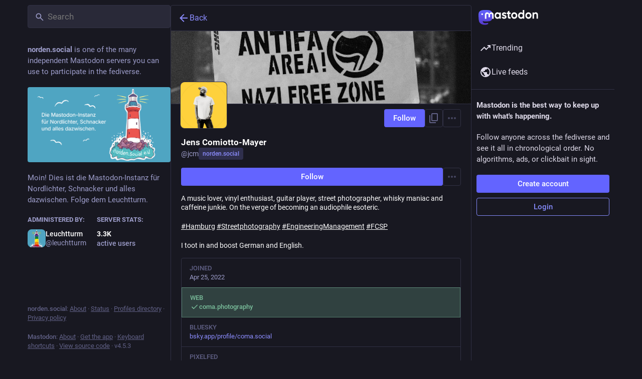

--- FILE ---
content_type: application/javascript
request_url: https://norden.social/packs/following-index-ngztFvcs.js
body_size: 2054
content:
var w=Object.defineProperty;var T=(e,n,s)=>n in e?w(e,n,{enumerable:!0,configurable:!0,writable:!0,value:s}):e[n]=s;var m=(e,n,s)=>T(e,typeof n!="symbol"?n+"":n,s);import{j as t}from"./client-DZIGVCsa.js";import{P as i}from"./short_number-B0MjDPBX.js";import"./index-mavpy844.js";import{j as C,dR as k,g as B,p as P,q as S,f as E,d$ as F,dT as I,z as H,e0 as R,L as v,a as U}from"./useSelectableClick-CF9fyZwl.js";import{A as q}from"./index-BfNaKe42.js";import{C as z,A as D,L as K,T as $}from"./limited_account_hint-Cm9Gpsds.js";import{B as G}from"./bundle_column_error-nvSDL9wF.js";import{S as J}from"./scrollable_list-C5iOLMYD.js";import{C as b}from"./column-BeloYDC_.js";import{M as l}from"./message-rAhbXnF9.js";import"./numbers-BLyy7tyF.js";import"./index-CQY32eYX.js";import"./relative_timestamp-C8eNGbSs.js";import"./ready-DpOgoWSg.js";import"./index-DUY7J2K7.js";import"./skeleton-CBMHV7xu.js";import"./api-jZfidOrw.js";import"./index-DiPYjm3h.js";import"./load_locale-ABxPo9Nz.js";import"./status_quoted-_4UPljJZ.js";import"./counters-lbCSv3E3.js";import"./follow_button-C-QLMgen.js";import"./verified_badge-CEWpIXyK.js";import"./column_header-BMlJS5cP.js";import"./add-FSDfBSwH.js";import"./chevron_left-Be0LLMOB.js";import"./unfold_more-BdZJDA88.js";import"./Helmet-Dqg1Lhuz.js";import"./familiar_followers-CJONxgBt.js";import"./notifications-Vp6wx34w.js";import"./notifications_active-fill-B5y1ljXZ.js";import"./group-TrmUYrWZ.js";import"./person-HYBExTmb.js";import"./content_copy-B-NSmhuX.js";import"./formatted_date-JKPy3ncG.js";import"./react-textarea-autosize.browser.esm-BWM-eTPx.js";import"./use-isomorphic-layout-effect.browser.esm-CUpm3nGG.js";import"./avatar_group-BhTjm6Ky.js";import"./column-qzs2EHyp.js";import"./scroll-BygYx8ga.js";import"./gif-ByAN1LAM.js";import"./index-3bZpTC8P.js";import"./scroll_context-Hkw_3mqx.js";import"./schedule_idle_task-BKyc4NI7.js";import"./load_more-qU38yZ10.js";const N=(e,{params:{acct:n,id:s}})=>{const o=s||e.accounts_map[k(n)];return o?{accountId:o,remote:e.getIn(["accounts",o,"acct"])!==e.getIn(["accounts",o,"username"]),remoteUrl:e.getIn(["accounts",o,"url"]),isAccount:!!e.getIn(["accounts",o]),accountIds:e.getIn(["user_lists","following",o,"items"]),hasMore:!!e.getIn(["user_lists","following",o,"next"]),isLoading:e.getIn(["user_lists","following",o,"isLoading"],!0),suspended:e.getIn(["accounts",o,"suspended"],!1),hideCollections:e.getIn(["accounts",o,"hide_collections"],!1),hidden:B(e,o),blockedBy:e.getIn(["relationships",o,"blocked_by"],!1)}:{isLoading:!0}},j=({accountId:e,url:n})=>{const s=U(r=>{var a;return(a=r.accounts.get(e))==null?void 0:a.acct}),o=s?s.split("@")[1]:void 0;return t.jsx($,{url:n,message:t.jsx(l,{id:"hints.profiles.follows_may_be_missing",defaultMessage:"Follows for this profile may be missing."}),label:t.jsx(l,{id:"hints.profiles.see_more_follows",defaultMessage:"See more follows on {domain}",values:{domain:t.jsx("strong",{children:o})}})})};class y extends P{constructor(){super(...arguments);m(this,"handleLoadMore",H(()=>{this.props.dispatch(R(this.props.accountId))},300,{leading:!0}))}_load(){const{accountId:s,isAccount:o,dispatch:r}=this.props;o||r(E(s)),r(F(s))}componentDidMount(){const{params:{acct:s},accountId:o,dispatch:r}=this.props;o?this._load():r(I(s))}componentDidUpdate(s){const{params:{acct:o},accountId:r,dispatch:a}=this.props;s.accountId!==r&&r?this._load():s.params.acct!==o&&a(I(o))}render(){const{accountId:s,accountIds:o,hasMore:r,blockedBy:a,isAccount:_,multiColumn:p,isLoading:M,suspended:d,hidden:u,remote:f,remoteUrl:h,hideCollections:A}=this.props;if(!_)return t.jsx(G,{multiColumn:p,errorType:"routing"});if(!o)return t.jsx(b,{children:t.jsx(v,{})});let c;const g=a||d||u;d?c=t.jsx(l,{id:"empty_column.account_suspended",defaultMessage:"Account suspended"}):u?c=t.jsx(K,{accountId:s}):a?c=t.jsx(l,{id:"empty_column.account_unavailable",defaultMessage:"Profile unavailable"}):A&&o.isEmpty()?c=t.jsx(l,{id:"empty_column.account_hides_collections",defaultMessage:"This user has chosen to not make this information available"}):f&&o.isEmpty()?c=t.jsx(j,{accountId:s,url:h}):c=t.jsx(l,{id:"account.follows.empty",defaultMessage:"This user doesn't follow anyone yet."});const L=f?t.jsx(j,{accountId:s,url:h}):null;return t.jsxs(b,{children:[t.jsx(z,{}),t.jsx(J,{scrollKey:"following",hasMore:!g&&r,isLoading:M,onLoadMore:this.handleLoadMore,prepend:t.jsx(D,{accountId:this.props.accountId,hideTabs:!0}),alwaysPrepend:!0,append:L,emptyMessage:c,bindToDocument:!p,children:g?[]:o.map(x=>t.jsx(q,{id:x},x))})]})}}m(y,"propTypes",{params:i.shape({acct:i.string,id:i.string}).isRequired,accountId:i.string,dispatch:i.func.isRequired,accountIds:S.list,hasMore:i.bool,isLoading:i.bool,blockedBy:i.bool,isAccount:i.bool,suspended:i.bool,hidden:i.bool,remote:i.bool,remoteUrl:i.string,multiColumn:i.bool});const zo=C(N)(y);export{zo as default};
//# sourceMappingURL=following-index-ngztFvcs.js.map
